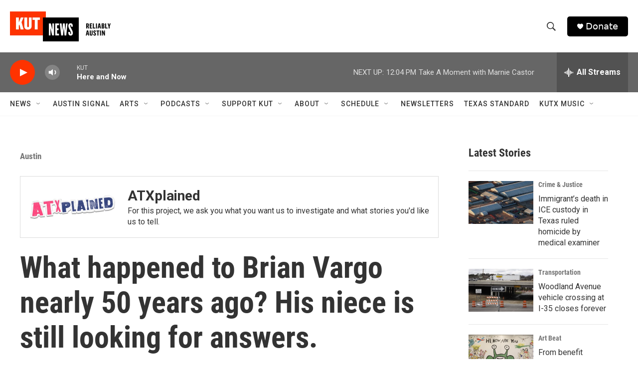

--- FILE ---
content_type: text/html; charset=utf-8
request_url: https://www.google.com/recaptcha/api2/aframe
body_size: 260
content:
<!DOCTYPE HTML><html><head><meta http-equiv="content-type" content="text/html; charset=UTF-8"></head><body><script nonce="sGvYL21Zr72DDl5R_P56DQ">/** Anti-fraud and anti-abuse applications only. See google.com/recaptcha */ try{var clients={'sodar':'https://pagead2.googlesyndication.com/pagead/sodar?'};window.addEventListener("message",function(a){try{if(a.source===window.parent){var b=JSON.parse(a.data);var c=clients[b['id']];if(c){var d=document.createElement('img');d.src=c+b['params']+'&rc='+(localStorage.getItem("rc::a")?sessionStorage.getItem("rc::b"):"");window.document.body.appendChild(d);sessionStorage.setItem("rc::e",parseInt(sessionStorage.getItem("rc::e")||0)+1);localStorage.setItem("rc::h",'1769103446732');}}}catch(b){}});window.parent.postMessage("_grecaptcha_ready", "*");}catch(b){}</script></body></html>